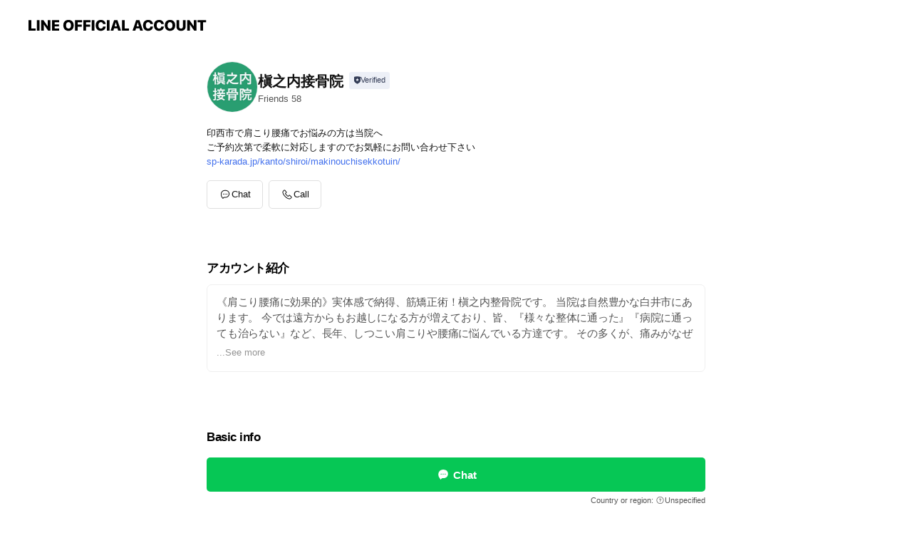

--- FILE ---
content_type: text/html; charset=utf-8
request_url: https://page.line.me/makinouchiseikotsu
body_size: 14310
content:
<!DOCTYPE html><html lang="en"><script id="oa-script-list" type="application/json">https://page.line-scdn.net/_next/static/chunks/pages/_app-c0b699a9d6347812.js,https://page.line-scdn.net/_next/static/chunks/pages/%5BsearchId%5D-b8e443852bbb5573.js</script><head><meta charSet="UTF-8"/><meta name="viewport" content="width=device-width,initial-scale=1,minimum-scale=1,maximum-scale=1,user-scalable=no,viewport-fit=cover"/><link rel="apple-touch-icon" sizes="180x180" href="https://page.line-scdn.net/favicons/apple-touch-icon.png"/><link rel="icon" type="image/png" sizes="32x32" href="https://page.line-scdn.net/favicons/favicon-32x32.png"/><link rel="icon" type="image/png" sizes="16x16" href="https://page.line-scdn.net/favicons/favicon-16x16.png&quot;"/><link rel="mask-icon" href="https://page.line-scdn.net/favicons/safari-pinned-tab.svg" color="#4ecd00"/><link rel="shortcut icon" href="https://page.line-scdn.net/favicons/favicon.ico"/><meta name="theme-color" content="#ffffff"/><meta property="og:image" content="https://page-share.line.me//%40makinouchiseikotsu/global/og_image.png?ts=1769464343272"/><meta name="twitter:card" content="summary_large_image"/><link rel="stylesheet" href="https://unpkg.com/swiper@6.8.1/swiper-bundle.min.css"/><title>槇之内接骨院 | LINE Official Account</title><meta property="og:title" content="槇之内接骨院 | LINE Official Account"/><meta name="twitter:title" content="槇之内接骨院 | LINE Official Account"/><link rel="canonical" href="https://page.line.me/hrj1827i"/><meta property="line:service_name" content="Official Account"/><meta property="line:sub_title_2" content=" 千葉県白井市平塚364"/><meta name="description" content="槇之内接骨院&#x27;s LINE official account profile page. Add them as a friend for the latest news."/><meta name="next-head-count" content="18"/><link rel="preload" href="https://page.line-scdn.net/_next/static/css/5066c0effeea9cdd.css" as="style"/><link rel="stylesheet" href="https://page.line-scdn.net/_next/static/css/5066c0effeea9cdd.css" data-n-g=""/><link rel="preload" href="https://page.line-scdn.net/_next/static/css/32cf1b1e6f7e57c2.css" as="style"/><link rel="stylesheet" href="https://page.line-scdn.net/_next/static/css/32cf1b1e6f7e57c2.css" data-n-p=""/><noscript data-n-css=""></noscript><script defer="" nomodule="" src="https://page.line-scdn.net/_next/static/chunks/polyfills-c67a75d1b6f99dc8.js"></script><script src="https://page.line-scdn.net/_next/static/chunks/webpack-53e0f634be95aa19.js" defer=""></script><script src="https://page.line-scdn.net/_next/static/chunks/framework-5d5971fdfab04833.js" defer=""></script><script src="https://page.line-scdn.net/_next/static/chunks/main-34d3f9ccc87faeb3.js" defer=""></script><script src="https://page.line-scdn.net/_next/static/chunks/e893f787-81841bf25f7a5b4d.js" defer=""></script><script src="https://page.line-scdn.net/_next/static/chunks/fd0ff8c8-d43e8626c80b2f59.js" defer=""></script><script src="https://page.line-scdn.net/_next/static/chunks/518-b33b01654ebc3704.js" defer=""></script><script src="https://page.line-scdn.net/_next/static/chunks/421-6db75eee1ddcc32a.js" defer=""></script><script src="https://page.line-scdn.net/_next/static/chunks/35-fb8646fb484f619c.js" defer=""></script><script src="https://page.line-scdn.net/_next/static/chunks/840-7f91c406241fc0b6.js" defer=""></script><script src="https://page.line-scdn.net/_next/static/chunks/137-ae3cbf072ff48020.js" defer=""></script><script src="https://page.line-scdn.net/_next/static/chunks/124-86d261272c7b9cdd.js" defer=""></script><script src="https://page.line-scdn.net/_next/static/chunks/693-01dc988928332a88.js" defer=""></script><script src="https://page.line-scdn.net/_next/static/chunks/716-15a06450f7be7982.js" defer=""></script><script src="https://page.line-scdn.net/_next/static/chunks/155-8eb63f2603fef270.js" defer=""></script><script src="https://page.line-scdn.net/_next/static/bbauL09QAT8MhModpG-Ma/_buildManifest.js" defer=""></script><script src="https://page.line-scdn.net/_next/static/bbauL09QAT8MhModpG-Ma/_ssgManifest.js" defer=""></script></head><body class=""><div id="__next"><div class="wrap main" style="--profile-button-color:#06c755" data-background="false" data-theme="true" data-js-top="true"><header id="header" class="header header_web"><div class="header_wrap"><span class="header_logo"><svg xmlns="http://www.w3.org/2000/svg" fill="none" viewBox="0 0 250 17" class="header_logo_image" role="img" aria-label="LINE OFFICIAL ACCOUNT" title="LINE OFFICIAL ACCOUNT"><path fill="#000" d="M.118 16V1.204H3.88v11.771h6.121V16zm11.607 0V1.204h3.763V16zm6.009 0V1.204h3.189l5.916 8.541h.072V1.204h3.753V16h-3.158l-5.947-8.634h-.072V16zm15.176 0V1.204h10.14v3.025h-6.377V7.15h5.998v2.83h-5.998v2.994h6.378V16zm23.235.267c-4.491 0-7.3-2.943-7.3-7.66v-.02c0-4.707 2.83-7.65 7.3-7.65 4.502 0 7.311 2.943 7.311 7.65v.02c0 4.717-2.8 7.66-7.311 7.66m0-3.118c2.153 0 3.486-1.763 3.486-4.542v-.02c0-2.8-1.363-4.533-3.486-4.533-2.102 0-3.466 1.723-3.466 4.532v.02c0 2.81 1.354 4.543 3.466 4.543M65.291 16V1.204h10.07v3.025h-6.306v3.373h5.732v2.881h-5.732V16zm11.731 0V1.204h10.07v3.025h-6.307v3.373h5.732v2.881h-5.732V16zm11.73 0V1.204h3.764V16zm12.797.267c-4.44 0-7.198-2.84-7.198-7.67v-.01c0-4.83 2.779-7.65 7.198-7.65 3.866 0 6.542 2.481 6.676 5.793v.103h-3.62l-.021-.154c-.235-1.538-1.312-2.625-3.035-2.625-2.06 0-3.363 1.692-3.363 4.522v.01c0 2.861 1.313 4.563 3.374 4.563 1.63 0 2.789-1.015 3.045-2.666l.02-.112h3.62l-.01.112c-.133 3.312-2.84 5.784-6.686 5.784m8.47-.267V1.204h3.763V16zm5.189 0 4.983-14.796h4.604L129.778 16h-3.947l-.923-3.25h-4.83l-.923 3.25zm7.249-11.577-1.6 5.62h3.271l-1.599-5.62zM131.204 16V1.204h3.763v11.771h6.121V16zm14.868 0 4.983-14.796h4.604L160.643 16h-3.948l-.923-3.25h-4.83L150.02 16zm7.249-11.577-1.599 5.62h3.271l-1.6-5.62zm14.653 11.844c-4.44 0-7.198-2.84-7.198-7.67v-.01c0-4.83 2.779-7.65 7.198-7.65 3.866 0 6.542 2.481 6.675 5.793v.103h-3.619l-.021-.154c-.236-1.538-1.312-2.625-3.035-2.625-2.061 0-3.363 1.692-3.363 4.522v.01c0 2.861 1.312 4.563 3.373 4.563 1.631 0 2.789-1.015 3.046-2.666l.02-.112h3.62l-.01.112c-.134 3.312-2.841 5.784-6.686 5.784m15.258 0c-4.44 0-7.198-2.84-7.198-7.67v-.01c0-4.83 2.778-7.65 7.198-7.65 3.866 0 6.542 2.481 6.675 5.793v.103h-3.619l-.021-.154c-.236-1.538-1.312-2.625-3.035-2.625-2.061 0-3.363 1.692-3.363 4.522v.01c0 2.861 1.312 4.563 3.373 4.563 1.631 0 2.789-1.015 3.046-2.666l.02-.112h3.62l-.011.112c-.133 3.312-2.84 5.784-6.685 5.784m15.36 0c-4.491 0-7.3-2.943-7.3-7.66v-.02c0-4.707 2.83-7.65 7.3-7.65 4.502 0 7.311 2.943 7.311 7.65v.02c0 4.717-2.799 7.66-7.311 7.66m0-3.118c2.154 0 3.487-1.763 3.487-4.542v-.02c0-2.8-1.364-4.533-3.487-4.533-2.102 0-3.466 1.723-3.466 4.532v.02c0 2.81 1.354 4.543 3.466 4.543m15.514 3.118c-3.855 0-6.367-2.184-6.367-5.517V1.204h3.763v9.187c0 1.723.923 2.758 2.615 2.758 1.681 0 2.604-1.035 2.604-2.758V1.204h3.763v9.546c0 3.322-2.491 5.517-6.378 5.517M222.73 16V1.204h3.189l5.916 8.541h.072V1.204h3.753V16h-3.158l-5.947-8.634h-.072V16zm18.611 0V4.229h-4.081V1.204h11.915v3.025h-4.081V16z"></path></svg></span></div></header><div class="container"><div data-intersection-target="profileFace" class="_root_f63qr_2 _modeLiffApp_f63qr_155"><div class="_account_f63qr_11"><div class="_accountHead_f63qr_16"><div class="_accountHeadIcon_f63qr_22"><a class="_accountHeadIconLink_f63qr_31" href="/makinouchiseikotsu/profile/img"><div class="_root_19dwp_1"><img class="_thumbnailImage_19dwp_8" src="https://profile.line-scdn.net/0m05a065e9725163f6bbf8a3401793027928d438fdf765/preview" alt="Show profile photo" width="70" height="70"/></div></a></div><div class="_accountHeadContents_f63qr_34"><h1 class="_accountHeadTitle_f63qr_37"><span class="_accountHeadTitleText_f63qr_51">槇之内接骨院</span><button type="button" class="_accountHeadBadge_f63qr_54" aria-label="Show account info"><span class="_root_4p75h_1 _typeCertified_4p75h_20"><span class="_icon_4p75h_17"><span role="img" aria-label="Verification status" class="la labs _iconImage_4p75h_17" style="width:11px;aspect-ratio:1;display:inline-grid;place-items:stretch"><svg xmlns="http://www.w3.org/2000/svg" data-laicon-version="10.2" viewBox="0 0 20 20" fill="currentColor"><g transform="translate(-2 -2)"><path d="M12 2.5c-3.7 0-6.7.7-7.8 1-.3.2-.5.5-.5.8v8.9c0 3.2 4.2 6.3 8 8.2.1 0 .2.1.3.1s.2 0 .3-.1c3.9-1.9 8-5 8-8.2V4.3c0-.3-.2-.6-.5-.7-1.1-.3-4.1-1.1-7.8-1.1zm0 4.2 1.2 2.7 2.7.3-1.9 2 .4 2.8-2.4-1.2-2.4 1.3.4-2.8-1.9-2 2.7-.3L12 6.7z"/></g></svg></span></span><span class="_label_4p75h_42">Verified</span></span></button></h1><div class="_accountHeadSubTexts_f63qr_58"><p class="_accountHeadSubText_f63qr_58">Friends<!-- --> <!-- -->58</p></div></div></div><div class="_accountInfo_f63qr_73"><p class="_accountInfoText_f63qr_85">印西市で肩こり腰痛でお悩みの方は当院へ</p><p class="_accountInfoText_f63qr_85">ご予約次第で柔軟に対応しますのでお気軽にお問い合わせ下さい</p><p><a class="_accountInfoWebsiteLink_f63qr_137" href="http://sp-karada.jp/kanto/shiroi/makinouchisekkotuin/"><span class="_accountInfoWebsiteUrl_f63qr_141">sp-karada.jp/kanto/shiroi/makinouchisekkotuin/</span></a></p></div><div class="_actionButtons_f63qr_152"><div><div class="_root_1nhde_1"><button type="button" class="_button_1nhde_9"><span class="_icon_1nhde_31"><span role="img" class="la lar" style="width:14px;aspect-ratio:1;display:inline-grid;place-items:stretch"><svg xmlns="http://www.w3.org/2000/svg" data-laicon-version="15.0" viewBox="0 0 20 20" fill="currentColor"><g transform="translate(-2 -2)"><path d="M11.8722 10.2255a.9.9 0 1 0 0 1.8.9.9 0 0 0 0-1.8Zm-3.5386 0a.9.9 0 1 0 0 1.8.9.9 0 0 0 0-1.8Zm7.0767 0a.9.9 0 1 0 0 1.8.9.9 0 0 0 0-1.8Z"/><path d="M6.5966 6.374c-1.256 1.2676-1.988 3.1338-1.988 5.5207 0 2.8387 1.6621 5.3506 2.8876 6.8107.6247-.8619 1.6496-1.7438 3.2265-1.7444h.0015l2.2892-.0098h.0028c3.4682 0 6.2909-2.8223 6.2909-6.2904 0-1.9386-.7072-3.4895-1.9291-4.5632C16.1475 5.0163 14.3376 4.37 12.0582 4.37c-2.3602 0-4.2063.7369-5.4616 2.004Zm-.9235-.915C7.2185 3.8991 9.4223 3.07 12.0582 3.07c2.5189 0 4.6585.7159 6.1779 2.051 1.5279 1.3427 2.371 3.2622 2.371 5.5398 0 4.1857-3.4041 7.5896-7.5894 7.5904h-.0015l-2.2892.0098h-.0028c-1.33 0-2.114.9634-2.5516 1.8265l-.4192.8269-.6345-.676c-1.2252-1.3055-3.8103-4.4963-3.8103-8.3437 0-2.6555.8198-4.8767 2.3645-6.4358Z"/></g></svg></span></span><span class="_label_1nhde_14">Chat</span></button></div><div class="_root_1nhde_1"><button type="button" class="_button_1nhde_9"><span class="_icon_1nhde_31"><span role="img" class="la lar" style="width:14px;aspect-ratio:1;display:inline-grid;place-items:stretch"><svg xmlns="http://www.w3.org/2000/svg" data-laicon-version="15.0" viewBox="0 0 20 20" fill="currentColor"><g transform="translate(-2 -2)"><path d="m7.2948 4.362 2.555 2.888a.137.137 0 0 1-.005.188l-1.771 1.771a.723.723 0 0 0-.183.316.8889.8889 0 0 0-.031.215 1.42 1.42 0 0 0 .038.351c.052.23.16.51.333.836.348.654.995 1.551 2.143 2.699 1.148 1.148 2.045 1.795 2.7 2.144.325.173.605.28.835.332.113.025.233.042.351.038a.8881.8881 0 0 0 .215-.031.7244.7244 0 0 0 .316-.183l1.771-1.772a.1367.1367 0 0 1 .188-.005l2.889 2.556a.9241.9241 0 0 1 .04 1.346l-1.5 1.5c-.11.11-.4.28-.93.358-.516.076-1.21.058-2.06-.153-1.7-.422-4.002-1.608-6.67-4.276-2.667-2.667-3.853-4.97-4.275-6.668-.21-.851-.23-1.545-.153-2.06.079-.53.248-.821.358-.93l1.5-1.501a.9239.9239 0 0 1 1.346.04v.001Zm.973-.862a2.224 2.224 0 0 0-3.238-.099l-1.5 1.5c-.376.377-.623.97-.725 1.66-.104.707-.068 1.573.178 2.564.492 1.982 1.827 4.484 4.618 7.274 2.79 2.791 5.292 4.126 7.275 4.618.99.246 1.856.282 2.563.178.69-.102 1.283-.349 1.66-.725l1.5-1.5a2.2247 2.2247 0 0 0 .4408-2.5167 2.2252 2.2252 0 0 0-.5398-.7213l-2.889-2.557a1.4369 1.4369 0 0 0-1.968.06l-1.565 1.565a2.7941 2.7941 0 0 1-.393-.177c-.509-.27-1.305-.828-2.392-1.915-1.087-1.088-1.644-1.883-1.915-2.392a2.6894 2.6894 0 0 1-.177-.393l1.564-1.565c.537-.537.563-1.4.06-1.968L8.2678 3.5Z"/></g></svg></span></span><span class="_label_1nhde_14">Call</span></button></div></div></div></div></div><div class="content"><div class="ldsg-tab plugin_tab" data-flexible="flexible" style="--tab-indicator-position:0px;--tab-indicator-width:0px" id="tablist"><div class="tab-content"><div class="tab-content-inner"><div class="tab-list" role="tablist"><a aria-selected="true" role="tab" class="tab-list-item" tabindex="0"><span class="text">アカウント紹介</span></a><a aria-selected="false" role="tab" class="tab-list-item"><span class="text">Basic info</span></a><a aria-selected="false" role="tab" class="tab-list-item"><span class="text">You might like</span></a></div><div class="tab-indicator"></div></div></div></div><section class="section section_text" id="plugin-signboard-77909227362301" data-js-plugin="signboard"><h2 class="title_section" data-testid="plugin-header"><span class="title">アカウント紹介</span></h2><div class="text_plugin"><div class="text_plugin_desc"><div class="text_area"><p class="text">《肩こり腰痛に効果的》実体感で納得、筋矯正術！槇之内整骨院です。  当院は自然豊かな白井市にあります。 今では遠方からもお越しになる方が増えており、皆、『様々な整体に通った』『病院に通っても治らない』など、長年、しつこい肩こりや腰痛に悩んでいる方達です。 その多くが、痛みがなぜ発生するのか、という仕組みや原因を聞いたことがないとおっしゃいます。 痛みから開放されるには、ご自身のお体の状況や仕組みをよく理解していなければ、治るものも治りません。  実は『痛み』というのは【筋肉がかたまってしまう】ことが原因です。 筋肉を少しずつほぐしていけば自然と痛みは消えていきます。  当院では、筋肉や痛み発生の仕組みなどを丁寧にご説明しながら、皆様のお体の状況のお話、必要な施術を施していきますので、少しでも痛みを感じたり、長年　『我慢すれば大丈夫』なんて肩こりや腰痛をそのままにしてきてしまった。という方は是非、お気軽にご相談ください。 </p></div></div></div></section><section class="section section_coupon" id="plugin-coupon-82370119286839" data-js-plugin="coupon"></section><section class="section section_info" id="plugin-information-185161" data-js-plugin="information"><h2 class="title_section" data-testid="plugin-header"><span class="title">Basic info</span></h2><div class="basic_info_item info_time is-solo"><i class="icon"><svg width="19" height="19" viewBox="0 0 19 19" fill="none" xmlns="http://www.w3.org/2000/svg"><path fill-rule="evenodd" clip-rule="evenodd" d="M9.5 2.177a7.323 7.323 0 100 14.646 7.323 7.323 0 000-14.646zm0 1.03a6.294 6.294 0 110 12.587 6.294 6.294 0 010-12.588zm.514 5.996v-3.73H8.985v4.324l2.79 1.612.515-.892-2.276-1.314z" fill="#000"></path></svg></i><p class="memo">ご予約次第で柔軟に対応しますのでお気軽にお問い合わせ下さい</p></div><div class="basic_info_item info_tel is_selectable"><i class="icon"><svg width="19" height="19" viewBox="0 0 19 19" fill="none" xmlns="http://www.w3.org/2000/svg"><path fill-rule="evenodd" clip-rule="evenodd" d="M2.816 3.858L4.004 2.67a1.76 1.76 0 012.564.079l2.024 2.286a1.14 1.14 0 01-.048 1.559L7.306 7.832l.014.04c.02.052.045.11.075.173l.051.1c.266.499.762 1.137 1.517 1.892.754.755 1.393 1.25 1.893 1.516.103.055.194.097.271.126l.04.014 1.239-1.238a1.138 1.138 0 011.465-.121l.093.074 2.287 2.024a1.76 1.76 0 01.078 2.563l-1.188 1.188c-1.477 1.478-5.367.513-9.102-3.222-3.735-3.735-4.7-7.625-3.223-9.103zm5.005 1.86L5.797 3.43a.731.731 0 00-1.065-.033L3.544 4.586c-.31.31-.445 1.226-.162 2.367.393 1.582 1.49 3.386 3.385 5.28 1.894 1.894 3.697 2.992 5.28 3.384 1.14.284 2.057.148 2.367-.162l1.187-1.187a.731.731 0 00-.032-1.065l-2.287-2.024a.109.109 0 00-.148.004l-1.403 1.402c-.517.518-1.887-.21-3.496-1.82l-.158-.16c-1.499-1.54-2.164-2.837-1.663-3.337l1.402-1.402a.108.108 0 00.005-.149z" fill="#000"></path></svg></i><a class="link" href="#"><span>050-5851-5863</span></a></div><div class="basic_info_item info_url is_selectable"><i class="icon"><svg width="19" height="19" viewBox="0 0 19 19" fill="none" xmlns="http://www.w3.org/2000/svg"><path fill-rule="evenodd" clip-rule="evenodd" d="M9.5 2.18a7.32 7.32 0 100 14.64 7.32 7.32 0 000-14.64zM3.452 7.766A6.294 6.294 0 003.21 9.5c0 .602.084 1.184.242 1.736H6.32A17.222 17.222 0 016.234 9.5c0-.597.03-1.178.086-1.735H3.452zm.396-1.029H6.46c.224-1.303.607-2.422 1.11-3.225a6.309 6.309 0 00-3.722 3.225zm3.51 1.03a15.745 15.745 0 000 3.47h4.284a15.749 15.749 0 000-3.47H7.358zm4.131-1.03H7.511C7.903 4.64 8.707 3.21 9.5 3.21c.793 0 1.597 1.43 1.99 3.526zm1.19 1.03a17.21 17.21 0 010 3.47h2.869A6.292 6.292 0 0015.79 9.5c0-.602-.084-1.184-.242-1.735H12.68zm2.473-1.03H12.54c-.224-1.303-.607-2.422-1.11-3.225a6.308 6.308 0 013.722 3.225zM7.57 15.489a6.309 6.309 0 01-3.722-3.224H6.46c.224 1.303.607 2.421 1.11 3.224zm1.929.301c-.793 0-1.596-1.43-1.99-3.525h3.98c-.394 2.095-1.197 3.525-1.99 3.525zm1.93-.301c.503-.803.886-1.921 1.11-3.224h2.612a6.309 6.309 0 01-3.723 3.224z" fill="#000"></path></svg></i><a class="account_info_website_link" href="http://sp-karada.jp/kanto/shiroi/makinouchisekkotuin/"><span class="account_info_website_url">sp-karada.jp/kanto/shiroi/makinouchisekkotuin/</span></a></div><div class="basic_info_item place_map" data-js-access="true"><div class="map_area"><a target="_blank" rel="noopener" href="https://www.google.com/maps/search/?api=1&amp;query=35.82388183826479%2C140.09053776196288"><img src="https://maps.googleapis.com/maps/api/staticmap?key=AIzaSyCmbTfxB3uMZpzVX9NYKqByC1RRi2jIjf0&amp;channel=Line_Account&amp;scale=2&amp;size=400x200&amp;center=35.82398183826479%2C140.09053776196288&amp;markers=scale%3A2%7Cicon%3Ahttps%3A%2F%2Fpage.line-scdn.net%2F_%2Fimages%2FmapPin.v1.png%7C35.82388183826479%2C140.09053776196288&amp;language=en&amp;region=&amp;signature=CUkMeD34PdFFUs5WAsDkV8He3v8%3D" alt=""/></a></div><div class="map_text"><i class="icon"><svg width="19" height="19" viewBox="0 0 19 19" fill="none" xmlns="http://www.w3.org/2000/svg"><path fill-rule="evenodd" clip-rule="evenodd" d="M9.731 1.864l-.23-.004a6.308 6.308 0 00-4.853 2.266c-2.155 2.565-1.9 6.433.515 8.857a210.37 210.37 0 013.774 3.911.772.772 0 001.13 0l.942-.996a182.663 182.663 0 012.829-2.916c2.413-2.422 2.67-6.29.515-8.855a6.308 6.308 0 00-4.622-2.263zm-.23 1.026a5.28 5.28 0 014.064 1.9c1.805 2.147 1.588 5.413-.456 7.466l-.452.456a209.82 209.82 0 00-2.87 2.98l-.285.3-1.247-1.31a176.87 176.87 0 00-2.363-2.425c-2.045-2.053-2.261-5.32-.456-7.468a5.28 5.28 0 014.064-1.9zm0 3.289a2.004 2.004 0 100 4.008 2.004 2.004 0 000-4.008zm0 1.029a.975.975 0 110 1.95.975.975 0 010-1.95z" fill="#000"></path></svg></i><div class="map_title_area"><strong class="map_title"> 千葉県白井市平塚364</strong><button type="button" class="button_copy" aria-label="Copy"><i class="icon_copy"><svg width="16" height="16" xmlns="http://www.w3.org/2000/svg" data-laicon-version="15" viewBox="0 0 24 24"><path d="M3.2 3.05a.65.65 0 01.65-.65h12.99a.65.65 0 01.65.65V6.5h-1.3V3.7H4.5v13.28H7v1.3H3.85a.65.65 0 01-.65-.65V3.05z"></path><path d="M6.52 6.36a.65.65 0 01.65-.65h12.98a.65.65 0 01.65.65V17.5l-4.1 4.1H7.17a.65.65 0 01-.65-.65V6.36zm1.3.65V20.3h8.34l3.34-3.34V7.01H7.82z"></path><path d="M14.13 10.19H9.6v-1.3h4.53v1.3zm0 2.2H9.6v-1.3h4.53v1.3zm1.27 3.81h5.4v1.3h-4.1v4.1h-1.3v-5.4z"></path></svg></i></button></div></div></div></section><section class="section section_recommend" id="plugin-recommendation-RecommendationPlugin" data-js-plugin="recommendation"><a target="_self" rel="noopener" href="https://liff.line.me/1654867680-wGKa63aV/?utm_source=oaprofile&amp;utm_medium=recommend" class="link"><h2 class="title_section" data-testid="plugin-header"><span class="title">You might like</span><span class="text_more">See more</span></h2></a><section class="RecommendationPlugin_subSection__nWfpQ"><h3 class="RecommendationPlugin_subTitle__EGDML">Accounts others are viewing</h3><div class="swiper-container"><div class="swiper-wrapper"><div class="swiper-slide"><div class="recommend_list"><div class="recommend_item" id="recommend-item-1"><a target="_self" rel="noopener" href="https://page.line.me/919rarti?openerPlatform=liff&amp;openerKey=profileRecommend" class="link"><div class="thumb"><img src="https://profile.line-scdn.net/0hN0xOBi76ER9FNg_7RZtuSHlzH3IyGBdXPVVfcGJlGCo7U19PKgAOfWIzHydtBlFNeVlXLGk1SSpp/preview" class="image" alt=""/></div><div class="info"><strong class="info_name"><i class="icon_certified"></i>NatureBank（ネイチャーバンク）</strong><div class="info_detail"><span class="friend">2,466,683 friends</span></div></div></a></div><div class="recommend_item" id="recommend-item-2"><a target="_self" rel="noopener" href="https://page.line.me/ztq7919p?openerPlatform=liff&amp;openerKey=profileRecommend" class="link"><div class="thumb"><img src="https://profile.line-scdn.net/0h3qkgmzrUbF5WHn94s98TCWpbYjMhMGoWLnFwOXIbYjopfHsMbXAjaidLMTl5KyxfbnAiaHBLM2p7/preview" class="image" alt=""/></div><div class="info"><strong class="info_name"><i class="icon_premium"></i>Yahoo!オークション</strong><div class="info_detail"><span class="friend">4,998,069 friends</span></div></div></a></div><div class="recommend_item" id="recommend-item-3"><a target="_self" rel="noopener" href="https://page.line.me/nid1195r?openerPlatform=liff&amp;openerKey=profileRecommend" class="link"><div class="thumb"><img src="https://profile.line-scdn.net/0hXBp69WT8B21NTxJMBgB4OnEKCQA6YQElNSEYWWgYXFRjexQ7JSxLXmsfXwkyfRJrInxNCGsbDltg/preview" class="image" alt=""/></div><div class="info"><strong class="info_name"><i class="icon_premium"></i>Yahoo!ショッピング</strong><div class="info_detail"><span class="friend">18,567,586 friends</span></div></div></a></div></div></div><div class="swiper-slide"><div class="recommend_list"><div class="recommend_item" id="recommend-item-4"><a target="_self" rel="noopener" href="https://page.line.me/338qgmrd?openerPlatform=liff&amp;openerKey=profileRecommend" class="link"><div class="thumb"><img src="https://profile.line-scdn.net/0h4ZzQlq2Ea3VHKEcu1qoUInttZRgwBm09Px4kQGQgYUU4Gy53expxQGYtZkRtGC1wfhp0F2YqNUU-/preview" class="image" alt=""/></div><div class="info"><strong class="info_name"><i class="icon_premium"></i>がっちりマンデー!!</strong><div class="info_detail"><span class="friend">548,213 friends</span></div></div></a></div><div class="recommend_item" id="recommend-item-5"><a target="_self" rel="noopener" href="https://page.line.me/350nfkhe?openerPlatform=liff&amp;openerKey=profileRecommend" class="link"><div class="thumb"><img src="https://profile.line-scdn.net/0hCZv0qld0HHVLSQN0TB9jIncMEhg8Zxo9MytVFWZIFxFmLVxzdihXEjxNR0MycVIrfy1SQWtJQRUx/preview" class="image" alt=""/></div><div class="info"><strong class="info_name"><i class="icon_premium"></i>ジャパネット</strong><div class="info_detail"><span class="friend">13,896,443 friends</span></div></div></a></div><div class="recommend_item" id="recommend-item-6"><a target="_self" rel="noopener" href="https://page.line.me/176vkdzu?openerPlatform=liff&amp;openerKey=profileRecommend" class="link"><div class="thumb"><img src="https://profile.line-scdn.net/0hp77H2DjkLxgKMTnbk1tQTzZ0IXV9HylQcl8weSk2dyknUWhHMVU1eC83Iyt0Uz9GYgUwKihlIiwn/preview" class="image" alt=""/></div><div class="info"><strong class="info_name"><i class="icon_certified"></i>花王トクトクNEWS</strong><div class="info_detail"><span class="friend">11,283,074 friends</span></div></div></a></div></div></div><div class="swiper-slide"><div class="recommend_list"><div class="recommend_item" id="recommend-item-7"><a target="_self" rel="noopener" href="https://page.line.me/787krywz?openerPlatform=liff&amp;openerKey=profileRecommend" class="link"><div class="thumb"><img src="https://profile.line-scdn.net/0hyliaMWm0JkNUGA5v_uVZFGhdKC4jNiALLCo9LCUdLXZ6f2IQYCpqLSNNfXt5ejYQPStocngRLSct/preview" class="image" alt=""/></div><div class="info"><strong class="info_name"><i class="icon_premium"></i>森永製菓</strong><div class="info_detail"><span class="friend">9,105,889 friends</span></div><div class="common_label"><strong class="label"><i class="icon"><svg width="12" height="12" viewBox="0 0 12 12" fill="none" xmlns="http://www.w3.org/2000/svg"><path fill-rule="evenodd" clip-rule="evenodd" d="M1.675 2.925v6.033h.926l.923-.923.923.923h5.878V2.925H4.447l-.923.923-.923-.923h-.926zm-.85-.154c0-.384.312-.696.696-.696h1.432l.571.571.572-.571h6.383c.385 0 .696.312.696.696v6.341a.696.696 0 01-.696.696H4.096l-.572-.571-.571.571H1.52a.696.696 0 01-.696-.696V2.771z" fill="#777"></path><path fill-rule="evenodd" clip-rule="evenodd" d="M3.025 4.909v-.65h1v.65h-1zm0 1.357v-.65h1v.65h-1zm0 1.358v-.65h1v.65h-1z" fill="#777"></path></svg></i><span class="text">Coupons</span></strong><strong class="label"><i class="icon"><svg width="13" height="12" viewBox="0 0 13 12" fill="none" xmlns="http://www.w3.org/2000/svg"><path fill-rule="evenodd" clip-rule="evenodd" d="M11.1 2.14H2.7a.576.576 0 00-.575.576v6.568c0 .317.258.575.575.575h8.4a.576.576 0 00.575-.575V2.716a.576.576 0 00-.575-.575zm-.076 2.407V9.21h-8.25V4.547h8.25zm0-.65V2.791h-8.25v1.106h8.25z" fill="#777"></path><path d="M11.024 9.209v.1h.1v-.1h-.1zm0-4.662h.1v-.1h-.1v.1zM2.774 9.21h-.1v.1h.1v-.1zm0-4.662v-.1h-.1v.1h.1zm8.25-.65v.1h.1v-.1h-.1zm0-1.106h.1v-.1h-.1v.1zm-8.25 0v-.1h-.1v.1h.1zm0 1.106h-.1v.1h.1v-.1zM2.7 2.241h8.4v-.2H2.7v.2zm-.475.475c0-.262.213-.475.475-.475v-.2a.676.676 0 00-.675.675h.2zm0 6.568V2.716h-.2v6.568h.2zm.475.475a.476.476 0 01-.475-.475h-.2c0 .372.303.675.675.675v-.2zm8.4 0H2.7v.2h8.4v-.2zm.475-.475a.476.476 0 01-.475.475v.2a.676.676 0 00.675-.675h-.2zm0-6.568v6.568h.2V2.716h-.2zM11.1 2.24c.262 0 .475.213.475.475h.2a.676.676 0 00-.675-.675v.2zm.024 6.968V4.547h-.2V9.21h.2zm-8.35.1h8.25v-.2h-8.25v.2zm-.1-4.762V9.21h.2V4.547h-.2zm8.35-.1h-8.25v.2h8.25v-.2zm.1-.55V2.791h-.2v1.106h.2zm-.1-1.206h-8.25v.2h8.25v-.2zm-8.35.1v1.106h.2V2.791h-.2zm.1 1.206h8.25v-.2h-8.25v.2zm6.467 2.227l-.296.853-.904.019.72.545-.261.865.741-.516.742.516-.262-.865.72-.545-.903-.019-.297-.853z" fill="#777"></path></svg></i><span class="text">Reward card</span></strong></div></div></a></div><div class="recommend_item" id="recommend-item-8"><a target="_self" rel="noopener" href="https://page.line.me/395licxq?openerPlatform=liff&amp;openerKey=profileRecommend" class="link"><div class="thumb"><img src="https://profile.line-scdn.net/0hJjgfu33JFUVaHwvjGVJqEmZaGygtMRMNInAKdy0WTXMkewYabi1bIX9ISXIkJwYVYX5YIygdGXZ0/preview" class="image" alt=""/></div><div class="info"><strong class="info_name"><i class="icon_premium"></i>TVアニメ【推しの子】</strong><div class="info_detail"><span class="friend">74,210 friends</span></div></div></a></div><div class="recommend_item" id="recommend-item-9"><a target="_self" rel="noopener" href="https://page.line.me/744hfjvl?openerPlatform=liff&amp;openerKey=profileRecommend" class="link"><div class="thumb"><img src="https://profile.line-scdn.net/0h13EJWI3mbhx4M3qSmUsRS0R2YHEPHWhUAF0hLVgxNylWBS5KTAdxfl07NCtRAC0YRFRzKV4wY3sH/preview" class="image" alt=""/></div><div class="info"><strong class="info_name"><i class="icon_certified"></i>ぶるぶるどーぶつ</strong><div class="info_detail"><span class="friend">6,297,559 friends</span></div></div></a></div></div></div><div class="swiper-slide"><div class="recommend_list"><div class="recommend_item" id="recommend-item-10"><a target="_self" rel="noopener" href="https://page.line.me/164byksh?openerPlatform=liff&amp;openerKey=profileRecommend" class="link"><div class="thumb"><img src="https://profile.line-scdn.net/0hx2kvZAInJx1WDzk10gRYSmpKKXAhISFVLm1gL3sHKSooamROaWw6eiZbLHh5PDVMOmBreHEGKXgu/preview" class="image" alt=""/></div><div class="info"><strong class="info_name"><i class="icon_premium"></i>LINE MUSIC</strong><div class="info_detail"><span class="friend">40,034,453 friends</span></div><div class="common_label"><strong class="label"><i class="icon"><svg width="12" height="12" viewBox="0 0 12 12" fill="none" xmlns="http://www.w3.org/2000/svg"><path fill-rule="evenodd" clip-rule="evenodd" d="M1.675 2.925v6.033h.926l.923-.923.923.923h5.878V2.925H4.447l-.923.923-.923-.923h-.926zm-.85-.154c0-.384.312-.696.696-.696h1.432l.571.571.572-.571h6.383c.385 0 .696.312.696.696v6.341a.696.696 0 01-.696.696H4.096l-.572-.571-.571.571H1.52a.696.696 0 01-.696-.696V2.771z" fill="#777"></path><path fill-rule="evenodd" clip-rule="evenodd" d="M3.025 4.909v-.65h1v.65h-1zm0 1.357v-.65h1v.65h-1zm0 1.358v-.65h1v.65h-1z" fill="#777"></path></svg></i><span class="text">Coupons</span></strong><strong class="label"><i class="icon"><svg width="13" height="12" viewBox="0 0 13 12" fill="none" xmlns="http://www.w3.org/2000/svg"><path fill-rule="evenodd" clip-rule="evenodd" d="M11.1 2.14H2.7a.576.576 0 00-.575.576v6.568c0 .317.258.575.575.575h8.4a.576.576 0 00.575-.575V2.716a.576.576 0 00-.575-.575zm-.076 2.407V9.21h-8.25V4.547h8.25zm0-.65V2.791h-8.25v1.106h8.25z" fill="#777"></path><path d="M11.024 9.209v.1h.1v-.1h-.1zm0-4.662h.1v-.1h-.1v.1zM2.774 9.21h-.1v.1h.1v-.1zm0-4.662v-.1h-.1v.1h.1zm8.25-.65v.1h.1v-.1h-.1zm0-1.106h.1v-.1h-.1v.1zm-8.25 0v-.1h-.1v.1h.1zm0 1.106h-.1v.1h.1v-.1zM2.7 2.241h8.4v-.2H2.7v.2zm-.475.475c0-.262.213-.475.475-.475v-.2a.676.676 0 00-.675.675h.2zm0 6.568V2.716h-.2v6.568h.2zm.475.475a.476.476 0 01-.475-.475h-.2c0 .372.303.675.675.675v-.2zm8.4 0H2.7v.2h8.4v-.2zm.475-.475a.476.476 0 01-.475.475v.2a.676.676 0 00.675-.675h-.2zm0-6.568v6.568h.2V2.716h-.2zM11.1 2.24c.262 0 .475.213.475.475h.2a.676.676 0 00-.675-.675v.2zm.024 6.968V4.547h-.2V9.21h.2zm-8.35.1h8.25v-.2h-8.25v.2zm-.1-4.762V9.21h.2V4.547h-.2zm8.35-.1h-8.25v.2h8.25v-.2zm.1-.55V2.791h-.2v1.106h.2zm-.1-1.206h-8.25v.2h8.25v-.2zm-8.35.1v1.106h.2V2.791h-.2zm.1 1.206h8.25v-.2h-8.25v.2zm6.467 2.227l-.296.853-.904.019.72.545-.261.865.741-.516.742.516-.262-.865.72-.545-.903-.019-.297-.853z" fill="#777"></path></svg></i><span class="text">Reward card</span></strong></div></div></a></div><div class="recommend_item" id="recommend-item-11"><a target="_self" rel="noopener" href="https://page.line.me/845bnpkg?openerPlatform=liff&amp;openerKey=profileRecommend" class="link"><div class="thumb"><img src="https://profile.line-scdn.net/0h73dbo9xWaBxZG0P_GpAXS2VeZnEuNW5UISkic3QcPih1LScdZC4gcy8TPih3LikdYnwic3ofNXlx/preview" class="image" alt=""/></div><div class="info"><strong class="info_name"><i class="icon_certified"></i>東邦ガス</strong><div class="info_detail"><span class="friend">2,106,334 friends</span></div></div></a></div><div class="recommend_item" id="recommend-item-12"><a target="_self" rel="noopener" href="https://page.line.me/588crmpy?openerPlatform=liff&amp;openerKey=profileRecommend" class="link"><div class="thumb"><img src="https://profile.line-scdn.net/0hByAukz88HVZ8DDdm6iliAUBJEzsLIhseBD5ROVoMQ2BUO1gJQGoGZF0JFzNXNV8AQWlRM1FcQDME/preview" class="image" alt=""/></div><div class="info"><strong class="info_name"><i class="icon_premium"></i>食べログ</strong><div class="info_detail"><span class="friend">4,565,200 friends</span></div></div></a></div></div></div><div class="swiper-slide"><div class="recommend_list"><div class="recommend_item" id="recommend-item-13"><a target="_self" rel="noopener" href="https://page.line.me/366uyupj?openerPlatform=liff&amp;openerKey=profileRecommend" class="link"><div class="thumb"><img src="https://profile.line-scdn.net/0h0M4lb4nSb2IJFXGm5q4QNTVQYQ9-O2kqcSN0ACxBNgJ2cSthM3RyUCURZlAidyFmM3dyV3wcMldw/preview" class="image" alt=""/></div><div class="info"><strong class="info_name"><i class="icon_premium"></i>ピクトリンク</strong><div class="info_detail"><span class="friend">9,635,509 friends</span></div></div></a></div><div class="recommend_item" id="recommend-item-14"><a target="_self" rel="noopener" href="https://page.line.me/694bedmr?openerPlatform=liff&amp;openerKey=profileRecommend" class="link"><div class="thumb"><img src="https://profile.line-scdn.net/0hSPQLWGbtDH9sNR70fFhzKFBwAhIbGwo3FFcRTBw0BhtDVUMqAgNDHxxmBh0UB0IoV1UQTRpnUUZE/preview" class="image" alt=""/></div><div class="info"><strong class="info_name"><i class="icon_certified"></i>メルカリ</strong><div class="info_detail"><span class="friend">12,238,320 friends</span></div></div></a></div><div class="recommend_item" id="recommend-item-15"><a target="_self" rel="noopener" href="https://page.line.me/345rxuqe?openerPlatform=liff&amp;openerKey=profileRecommend" class="link"><div class="thumb"><img src="https://profile.line-scdn.net/0horl4Rp-pMF1RTS9hdKtPCm0IPjAmYzYVKS52PXdEPDl-fCNfOS58b3JEbj99dX8JbX93OiREZm18/preview" class="image" alt=""/></div><div class="info"><strong class="info_name"><i class="icon_premium"></i>LINEスタンプ</strong><div class="info_detail"><span class="friend">82,475,813 friends</span></div></div></a></div></div></div><div class="swiper-slide"><div class="recommend_list"><div class="recommend_item" id="recommend-item-16"><a target="_self" rel="noopener" href="https://page.line.me/755gwbfb?openerPlatform=liff&amp;openerKey=profileRecommend" class="link"><div class="thumb"><img src="https://profile.line-scdn.net/0h9gKeDIhOZkh2HHPbYKgZH0pZaCUBMmAADigqLQYbaHoMfCcbQn4oKlpMa34ILyNLQn96LlMdOHkJ/preview" class="image" alt=""/></div><div class="info"><strong class="info_name"><i class="icon_premium"></i>LINEクーポン</strong><div class="info_detail"><span class="friend">48,931,408 friends</span></div></div></a></div><div class="recommend_item" id="recommend-item-17"><a target="_self" rel="noopener" href="https://page.line.me/889dfofu?openerPlatform=liff&amp;openerKey=profileRecommend" class="link"><div class="thumb"><img src="https://profile.line-scdn.net/0hlEGaAEj9M2p6GCewAgZMPUZdPQcNNjUiAnl_BAxIagoEeyQ5RHl4CQ0QZF9QKXZrRi17BVYZaVkA/preview" class="image" alt=""/></div><div class="info"><strong class="info_name"><i class="icon_premium"></i>ゾゾタウン</strong><div class="info_detail"><span class="friend">20,709,534 friends</span></div></div></a></div><div class="recommend_item" id="recommend-item-18"><a target="_self" rel="noopener" href="https://page.line.me/436xmifb?openerPlatform=liff&amp;openerKey=profileRecommend" class="link"><div class="thumb"><img src="https://profile.line-scdn.net/0hkfM0xi1YNElwSSUpMxBLHkwMOiQHZzIBCCgsf1EdY3lce3RIGyp7LQVJbCpYeCZMTS0rKgZBaHsN/preview" class="image" alt=""/></div><div class="info"><strong class="info_name"><i class="icon_premium"></i>ふくしま応援隊</strong><div class="info_detail"><span class="friend">2,080,540 friends</span></div><div class="common_label"><strong class="label"><i class="icon"><svg width="12" height="12" viewBox="0 0 12 12" fill="none" xmlns="http://www.w3.org/2000/svg"><path fill-rule="evenodd" clip-rule="evenodd" d="M1.675 2.925v6.033h.926l.923-.923.923.923h5.878V2.925H4.447l-.923.923-.923-.923h-.926zm-.85-.154c0-.384.312-.696.696-.696h1.432l.571.571.572-.571h6.383c.385 0 .696.312.696.696v6.341a.696.696 0 01-.696.696H4.096l-.572-.571-.571.571H1.52a.696.696 0 01-.696-.696V2.771z" fill="#777"></path><path fill-rule="evenodd" clip-rule="evenodd" d="M3.025 4.909v-.65h1v.65h-1zm0 1.357v-.65h1v.65h-1zm0 1.358v-.65h1v.65h-1z" fill="#777"></path></svg></i><span class="text">Coupons</span></strong><strong class="label"><i class="icon"><svg width="13" height="12" viewBox="0 0 13 12" fill="none" xmlns="http://www.w3.org/2000/svg"><path fill-rule="evenodd" clip-rule="evenodd" d="M11.1 2.14H2.7a.576.576 0 00-.575.576v6.568c0 .317.258.575.575.575h8.4a.576.576 0 00.575-.575V2.716a.576.576 0 00-.575-.575zm-.076 2.407V9.21h-8.25V4.547h8.25zm0-.65V2.791h-8.25v1.106h8.25z" fill="#777"></path><path d="M11.024 9.209v.1h.1v-.1h-.1zm0-4.662h.1v-.1h-.1v.1zM2.774 9.21h-.1v.1h.1v-.1zm0-4.662v-.1h-.1v.1h.1zm8.25-.65v.1h.1v-.1h-.1zm0-1.106h.1v-.1h-.1v.1zm-8.25 0v-.1h-.1v.1h.1zm0 1.106h-.1v.1h.1v-.1zM2.7 2.241h8.4v-.2H2.7v.2zm-.475.475c0-.262.213-.475.475-.475v-.2a.676.676 0 00-.675.675h.2zm0 6.568V2.716h-.2v6.568h.2zm.475.475a.476.476 0 01-.475-.475h-.2c0 .372.303.675.675.675v-.2zm8.4 0H2.7v.2h8.4v-.2zm.475-.475a.476.476 0 01-.475.475v.2a.676.676 0 00.675-.675h-.2zm0-6.568v6.568h.2V2.716h-.2zM11.1 2.24c.262 0 .475.213.475.475h.2a.676.676 0 00-.675-.675v.2zm.024 6.968V4.547h-.2V9.21h.2zm-8.35.1h8.25v-.2h-8.25v.2zm-.1-4.762V9.21h.2V4.547h-.2zm8.35-.1h-8.25v.2h8.25v-.2zm.1-.55V2.791h-.2v1.106h.2zm-.1-1.206h-8.25v.2h8.25v-.2zm-8.35.1v1.106h.2V2.791h-.2zm.1 1.206h8.25v-.2h-8.25v.2zm6.467 2.227l-.296.853-.904.019.72.545-.261.865.741-.516.742.516-.262-.865.72-.545-.903-.019-.297-.853z" fill="#777"></path></svg></i><span class="text">Reward card</span></strong></div></div></a></div></div></div><div class="swiper-slide"><div class="recommend_list"><div class="recommend_item" id="recommend-item-19"><a target="_self" rel="noopener" href="https://page.line.me/956kjets?openerPlatform=liff&amp;openerKey=profileRecommend" class="link"><div class="thumb"><img src="https://profile.line-scdn.net/0hcxnamz2_PFdTGCmOLd9DAG9dMjokNjofK3pzNiFKY2N4fXsAOHkmNCJMMWR9KSkGP34kOXQRMjN_/preview" class="image" alt=""/></div><div class="info"><strong class="info_name"><i class="icon_certified"></i>カウシェ</strong><div class="info_detail"><span class="friend">797,463 friends</span></div></div></a></div><div class="recommend_item" id="recommend-item-20"><a target="_self" rel="noopener" href="https://page.line.me/dpb7717b?openerPlatform=liff&amp;openerKey=profileRecommend" class="link"><div class="thumb"><img src="https://profile.line-scdn.net/0htrtxxfVZK11JAQFg6oVUCnVEJTA-Ly0VMTNlaD8Ac2pnNGxYIDM2PW8Ecj43ZGpccW9mPDkAd2s0/preview" class="image" alt=""/></div><div class="info"><strong class="info_name"><i class="icon_certified"></i>ゴンチャ</strong><div class="info_detail"><span class="friend">3,889,180 friends</span></div></div></a></div><div class="recommend_item" id="recommend-item-21"><a target="_self" rel="noopener" href="https://page.line.me/646bytem?openerPlatform=liff&amp;openerKey=profileRecommend" class="link"><div class="thumb"><img src="https://profile.line-scdn.net/0hmUDD1JroMnp5PSZbDm5NLUV4PBcOEzQyAVsqFQw8aEsADyF4EVl8TAltZRlcXnwtQF0pGV87b0Jc/preview" class="image" alt=""/></div><div class="info"><strong class="info_name"><i class="icon_certified"></i>焼肉きんぐ</strong><div class="info_detail"><span class="friend">2,144,375 friends</span></div></div></a></div></div></div><div class="button_more" slot="wrapper-end"><a target="_self" rel="noopener" href="https://liff.line.me/1654867680-wGKa63aV/?utm_source=oaprofile&amp;utm_medium=recommend" class="link"><i class="icon_more"></i>See more</a></div></div></div></section></section><div class="go_top"><a class="btn_top"><span class="icon"><svg xmlns="http://www.w3.org/2000/svg" width="10" height="11" viewBox="0 0 10 11"><g fill="#111"><path d="M1.464 6.55L.05 5.136 5 .186 6.414 1.6z"></path><path d="M9.95 5.136L5 .186 3.586 1.6l4.95 4.95z"></path><path d="M6 1.507H4v9.259h2z"></path></g></svg></span><span class="text">Top</span></a></div></div></div><div id="footer" class="footer"><div class="account_info"><span class="text">@makinouchiseikotsu</span></div><div class="provider_info"><span class="text">© LY Corporation</span><div class="link_group"><a data-testid="link-with-next" class="link" href="/makinouchiseikotsu/report">Report</a><a target="_self" rel="noopener" href="https://liff.line.me/1654867680-wGKa63aV/?utm_source=LINE&amp;utm_medium=referral&amp;utm_campaign=oa_profile_footer" class="link">Other official accounts</a></div></div></div><div class="floating_bar is_active"><div class="floating_button is_active"><a target="_blank" rel="noopener" data-js-chat-button="true" class="button_profile"><button type="button" class="button button_chat"><div class="button_content"><i class="icon"><svg xmlns="http://www.w3.org/2000/svg" width="39" height="38" viewBox="0 0 39 38"><path fill="#3C3E43" d="M24.89 19.19a1.38 1.38 0 11-.003-2.76 1.38 1.38 0 01.004 2.76m-5.425 0a1.38 1.38 0 110-2.76 1.38 1.38 0 010 2.76m-5.426 0a1.38 1.38 0 110-2.76 1.38 1.38 0 010 2.76m5.71-13.73c-8.534 0-13.415 5.697-13.415 13.532 0 7.834 6.935 13.875 6.935 13.875s1.08-4.113 4.435-4.113c1.163 0 2.147-.016 3.514-.016 6.428 0 11.64-5.211 11.64-11.638 0-6.428-4.573-11.64-13.108-11.64"></path></svg><svg width="20" height="20" viewBox="0 0 20 20" fill="none" xmlns="http://www.w3.org/2000/svg"><path fill-rule="evenodd" clip-rule="evenodd" d="M2.792 9.92c0-4.468 2.862-7.355 7.291-7.355 4.329 0 7.124 2.483 7.124 6.326a6.332 6.332 0 01-6.325 6.325l-1.908.008c-1.122 0-1.777.828-2.129 1.522l-.348.689-.53-.563c-1.185-1.264-3.175-3.847-3.175-6.953zm5.845 1.537h.834V7.024h-.834v1.8H7.084V7.046h-.833v4.434h.833V9.658h1.553v1.8zm4.071-4.405h.834v2.968h-.834V7.053zm-2.09 4.395h.833V8.48h-.834v2.967zm.424-3.311a.542.542 0 110-1.083.542.542 0 010 1.083zm1.541 2.77a.542.542 0 101.084 0 .542.542 0 00-1.084 0z" fill="#fff"></path></svg></i><span class="text">Chat</span></div></button></a></div><div class="region_area">Country or region:<!-- --> <i class="icon_unspecified"></i>Unspecified</div></div></div></div><script src="https://static.line-scdn.net/liff/edge/versions/2.27.1/sdk.js"></script><script src="https://static.line-scdn.net/uts/edge/stable/uts.js"></script><script id="__NEXT_DATA__" type="application/json">{"props":{"pageProps":{"initialDataString":"{\"lang\":\"en\",\"origin\":\"web\",\"opener\":{},\"device\":\"Desktop\",\"lineAppVersion\":\"\",\"requestedSearchId\":\"makinouchiseikotsu\",\"openQrModal\":false,\"isBusinessAccountLineMeDomain\":false,\"account\":{\"accountInfo\":{\"id\":\"185161\",\"countryCode\":\"JP\",\"managingCountryCode\":null,\"basicSearchId\":\"@hrj1827i\",\"premiumSearchId\":\"@makinouchiseikotsu\",\"subPageId\":\"77892944099697\",\"profileConfig\":{\"activateSearchId\":true,\"activateFollowerCount\":false},\"shareInfoImage\":\"https://page-share.line.me//%40makinouchiseikotsu/global/og_image.png?ts=1769464343272\",\"friendCount\":58},\"profile\":{\"type\":\"basic\",\"name\":\"槇之内接骨院\",\"badgeType\":\"certified\",\"profileImg\":{\"original\":\"https://profile.line-scdn.net/0m05a065e9725163f6bbf8a3401793027928d438fdf765\",\"thumbs\":{\"xSmall\":\"https://profile.line-scdn.net/0m05a065e9725163f6bbf8a3401793027928d438fdf765/preview\",\"small\":\"https://profile.line-scdn.net/0m05a065e9725163f6bbf8a3401793027928d438fdf765/preview\",\"mid\":\"https://profile.line-scdn.net/0m05a065e9725163f6bbf8a3401793027928d438fdf765/preview\",\"large\":\"https://profile.line-scdn.net/0m05a065e9725163f6bbf8a3401793027928d438fdf765/preview\",\"xLarge\":\"https://profile.line-scdn.net/0m05a065e9725163f6bbf8a3401793027928d438fdf765/preview\",\"xxLarge\":\"https://profile.line-scdn.net/0m05a065e9725163f6bbf8a3401793027928d438fdf765/preview\"}},\"btnList\":[{\"type\":\"chat\",\"color\":\"#3c3e43\",\"chatReplyTimeDisplay\":false},{\"type\":\"call\",\"color\":\"#3c3e43\",\"callType\":\"phone\",\"tel\":\"050-5851-5863\"}],\"buttonColor\":\"#06c755\",\"info\":{\"statusMsg\":\"印西市で肩こり腰痛でお悩みの方は当院へ\",\"basicInfo\":{\"description\":null,\"id\":\"185161\"}},\"oaCallable\":false,\"floatingBarMessageList\":[],\"actionButtonServiceUrls\":[{\"buttonType\":\"HOME\",\"url\":\"https://line.me/R/home/public/main?id=hrj1827i\"}],\"displayInformation\":{\"workingTime\":null,\"budget\":null,\"callType\":null,\"oaCallable\":false,\"oaCallAnyway\":false,\"tel\":null,\"website\":null,\"address\":null,\"newAddress\":null,\"oldAddressDeprecated\":false}},\"pluginList\":[{\"type\":\"media\",\"id\":\"225171496606621\",\"content\":{\"itemList\":[]}},{\"type\":\"signboard\",\"id\":\"77909227362301\",\"title\":\"アカウント紹介\",\"content\":{\"item\":{\"type\":\"text\",\"title\":\"アカウント紹介\",\"body\":\"《肩こり腰痛に効果的》実体感で納得、筋矯正術！槇之内整骨院です。  当院は自然豊かな白井市にあります。 今では遠方からもお越しになる方が増えており、皆、『様々な整体に通った』『病院に通っても治らない』など、長年、しつこい肩こりや腰痛に悩んでいる方達です。 その多くが、痛みがなぜ発生するのか、という仕組みや原因を聞いたことがないとおっしゃいます。 痛みから開放されるには、ご自身のお体の状況や仕組みをよく理解していなければ、治るものも治りません。  実は『痛み』というのは【筋肉がかたまってしまう】ことが原因です。 筋肉を少しずつほぐしていけば自然と痛みは消えていきます。  当院では、筋肉や痛み発生の仕組みなどを丁寧にご説明しながら、皆様のお体の状況のお話、必要な施術を施していきますので、少しでも痛みを感じたり、長年　『我慢すれば大丈夫』なんて肩こりや腰痛をそのままにしてきてしまった。という方は是非、お気軽にご相談ください。 \"}}},{\"type\":\"coupon\",\"id\":\"82370119286839\",\"content\":{\"itemList\":[]}},{\"type\":\"rewardCard\",\"id\":\"82370119286840\",\"content\":{\"pluginType\":\"SHOPCARD\",\"pluginId\":82370119286840,\"activate\":true,\"title\":null}},{\"type\":\"information\",\"id\":\"185161\",\"content\":{\"workingTimeDetailList\":null,\"businessHoursMemo\":\"ご予約次第で柔軟に対応しますのでお気軽にお問い合わせ下さい\",\"callType\":\"phone\",\"oaCallable\":false,\"tel\":\"050-5851-5863\",\"webSites\":{\"items\":[{\"title\":\"WebSite\",\"url\":\"http://sp-karada.jp/kanto/shiroi/makinouchisekkotuin/\"}]},\"access\":{\"nearestStationList\":[],\"address\":{\"detail\":\"千葉県白井市平塚364\"},\"coordinates\":{\"lat\":35.82388183826479,\"lng\":140.09053776196288},\"mapUrl\":\"https://maps.googleapis.com/maps/api/staticmap?key=AIzaSyCmbTfxB3uMZpzVX9NYKqByC1RRi2jIjf0\u0026channel=Line_Account\u0026scale=2\u0026size=400x200\u0026center=35.82398183826479%2C140.09053776196288\u0026markers=scale%3A2%7Cicon%3Ahttps%3A%2F%2Fpage.line-scdn.net%2F_%2Fimages%2FmapPin.v1.png%7C35.82388183826479%2C140.09053776196288\u0026language=en\u0026region=\u0026signature=CUkMeD34PdFFUs5WAsDkV8He3v8%3D\"}}},{\"type\":\"recommendation\",\"id\":\"RecommendationPlugin\",\"content\":{\"i2i\":{\"itemList\":[{\"accountId\":\"919rarti\",\"name\":\"NatureBank（ネイチャーバンク）\",\"img\":{\"original\":\"https://profile.line-scdn.net/0hN0xOBi76ER9FNg_7RZtuSHlzH3IyGBdXPVVfcGJlGCo7U19PKgAOfWIzHydtBlFNeVlXLGk1SSpp\",\"thumbs\":{\"xSmall\":\"https://profile.line-scdn.net/0hN0xOBi76ER9FNg_7RZtuSHlzH3IyGBdXPVVfcGJlGCo7U19PKgAOfWIzHydtBlFNeVlXLGk1SSpp/preview\",\"small\":\"https://profile.line-scdn.net/0hN0xOBi76ER9FNg_7RZtuSHlzH3IyGBdXPVVfcGJlGCo7U19PKgAOfWIzHydtBlFNeVlXLGk1SSpp/preview\",\"mid\":\"https://profile.line-scdn.net/0hN0xOBi76ER9FNg_7RZtuSHlzH3IyGBdXPVVfcGJlGCo7U19PKgAOfWIzHydtBlFNeVlXLGk1SSpp/preview\",\"large\":\"https://profile.line-scdn.net/0hN0xOBi76ER9FNg_7RZtuSHlzH3IyGBdXPVVfcGJlGCo7U19PKgAOfWIzHydtBlFNeVlXLGk1SSpp/preview\",\"xLarge\":\"https://profile.line-scdn.net/0hN0xOBi76ER9FNg_7RZtuSHlzH3IyGBdXPVVfcGJlGCo7U19PKgAOfWIzHydtBlFNeVlXLGk1SSpp/preview\",\"xxLarge\":\"https://profile.line-scdn.net/0hN0xOBi76ER9FNg_7RZtuSHlzH3IyGBdXPVVfcGJlGCo7U19PKgAOfWIzHydtBlFNeVlXLGk1SSpp/preview\"}},\"badgeType\":\"certified\",\"friendCount\":2466683,\"pluginIconList\":[]},{\"accountId\":\"ztq7919p\",\"name\":\"Yahoo!オークション\",\"img\":{\"original\":\"https://profile.line-scdn.net/0h3qkgmzrUbF5WHn94s98TCWpbYjMhMGoWLnFwOXIbYjopfHsMbXAjaidLMTl5KyxfbnAiaHBLM2p7\",\"thumbs\":{\"xSmall\":\"https://profile.line-scdn.net/0h3qkgmzrUbF5WHn94s98TCWpbYjMhMGoWLnFwOXIbYjopfHsMbXAjaidLMTl5KyxfbnAiaHBLM2p7/preview\",\"small\":\"https://profile.line-scdn.net/0h3qkgmzrUbF5WHn94s98TCWpbYjMhMGoWLnFwOXIbYjopfHsMbXAjaidLMTl5KyxfbnAiaHBLM2p7/preview\",\"mid\":\"https://profile.line-scdn.net/0h3qkgmzrUbF5WHn94s98TCWpbYjMhMGoWLnFwOXIbYjopfHsMbXAjaidLMTl5KyxfbnAiaHBLM2p7/preview\",\"large\":\"https://profile.line-scdn.net/0h3qkgmzrUbF5WHn94s98TCWpbYjMhMGoWLnFwOXIbYjopfHsMbXAjaidLMTl5KyxfbnAiaHBLM2p7/preview\",\"xLarge\":\"https://profile.line-scdn.net/0h3qkgmzrUbF5WHn94s98TCWpbYjMhMGoWLnFwOXIbYjopfHsMbXAjaidLMTl5KyxfbnAiaHBLM2p7/preview\",\"xxLarge\":\"https://profile.line-scdn.net/0h3qkgmzrUbF5WHn94s98TCWpbYjMhMGoWLnFwOXIbYjopfHsMbXAjaidLMTl5KyxfbnAiaHBLM2p7/preview\"}},\"badgeType\":\"premium\",\"friendCount\":4998069,\"pluginIconList\":[]},{\"accountId\":\"nid1195r\",\"name\":\"Yahoo!ショッピング\",\"img\":{\"original\":\"https://profile.line-scdn.net/0hXBp69WT8B21NTxJMBgB4OnEKCQA6YQElNSEYWWgYXFRjexQ7JSxLXmsfXwkyfRJrInxNCGsbDltg\",\"thumbs\":{\"xSmall\":\"https://profile.line-scdn.net/0hXBp69WT8B21NTxJMBgB4OnEKCQA6YQElNSEYWWgYXFRjexQ7JSxLXmsfXwkyfRJrInxNCGsbDltg/preview\",\"small\":\"https://profile.line-scdn.net/0hXBp69WT8B21NTxJMBgB4OnEKCQA6YQElNSEYWWgYXFRjexQ7JSxLXmsfXwkyfRJrInxNCGsbDltg/preview\",\"mid\":\"https://profile.line-scdn.net/0hXBp69WT8B21NTxJMBgB4OnEKCQA6YQElNSEYWWgYXFRjexQ7JSxLXmsfXwkyfRJrInxNCGsbDltg/preview\",\"large\":\"https://profile.line-scdn.net/0hXBp69WT8B21NTxJMBgB4OnEKCQA6YQElNSEYWWgYXFRjexQ7JSxLXmsfXwkyfRJrInxNCGsbDltg/preview\",\"xLarge\":\"https://profile.line-scdn.net/0hXBp69WT8B21NTxJMBgB4OnEKCQA6YQElNSEYWWgYXFRjexQ7JSxLXmsfXwkyfRJrInxNCGsbDltg/preview\",\"xxLarge\":\"https://profile.line-scdn.net/0hXBp69WT8B21NTxJMBgB4OnEKCQA6YQElNSEYWWgYXFRjexQ7JSxLXmsfXwkyfRJrInxNCGsbDltg/preview\"}},\"badgeType\":\"premium\",\"friendCount\":18567586,\"pluginIconList\":[]},{\"accountId\":\"338qgmrd\",\"name\":\"がっちりマンデー!!\",\"img\":{\"original\":\"https://profile.line-scdn.net/0h4ZzQlq2Ea3VHKEcu1qoUInttZRgwBm09Px4kQGQgYUU4Gy53expxQGYtZkRtGC1wfhp0F2YqNUU-\",\"thumbs\":{\"xSmall\":\"https://profile.line-scdn.net/0h4ZzQlq2Ea3VHKEcu1qoUInttZRgwBm09Px4kQGQgYUU4Gy53expxQGYtZkRtGC1wfhp0F2YqNUU-/preview\",\"small\":\"https://profile.line-scdn.net/0h4ZzQlq2Ea3VHKEcu1qoUInttZRgwBm09Px4kQGQgYUU4Gy53expxQGYtZkRtGC1wfhp0F2YqNUU-/preview\",\"mid\":\"https://profile.line-scdn.net/0h4ZzQlq2Ea3VHKEcu1qoUInttZRgwBm09Px4kQGQgYUU4Gy53expxQGYtZkRtGC1wfhp0F2YqNUU-/preview\",\"large\":\"https://profile.line-scdn.net/0h4ZzQlq2Ea3VHKEcu1qoUInttZRgwBm09Px4kQGQgYUU4Gy53expxQGYtZkRtGC1wfhp0F2YqNUU-/preview\",\"xLarge\":\"https://profile.line-scdn.net/0h4ZzQlq2Ea3VHKEcu1qoUInttZRgwBm09Px4kQGQgYUU4Gy53expxQGYtZkRtGC1wfhp0F2YqNUU-/preview\",\"xxLarge\":\"https://profile.line-scdn.net/0h4ZzQlq2Ea3VHKEcu1qoUInttZRgwBm09Px4kQGQgYUU4Gy53expxQGYtZkRtGC1wfhp0F2YqNUU-/preview\"}},\"badgeType\":\"premium\",\"friendCount\":548213,\"pluginIconList\":[]},{\"accountId\":\"350nfkhe\",\"name\":\"ジャパネット\",\"img\":{\"original\":\"https://profile.line-scdn.net/0hCZv0qld0HHVLSQN0TB9jIncMEhg8Zxo9MytVFWZIFxFmLVxzdihXEjxNR0MycVIrfy1SQWtJQRUx\",\"thumbs\":{\"xSmall\":\"https://profile.line-scdn.net/0hCZv0qld0HHVLSQN0TB9jIncMEhg8Zxo9MytVFWZIFxFmLVxzdihXEjxNR0MycVIrfy1SQWtJQRUx/preview\",\"small\":\"https://profile.line-scdn.net/0hCZv0qld0HHVLSQN0TB9jIncMEhg8Zxo9MytVFWZIFxFmLVxzdihXEjxNR0MycVIrfy1SQWtJQRUx/preview\",\"mid\":\"https://profile.line-scdn.net/0hCZv0qld0HHVLSQN0TB9jIncMEhg8Zxo9MytVFWZIFxFmLVxzdihXEjxNR0MycVIrfy1SQWtJQRUx/preview\",\"large\":\"https://profile.line-scdn.net/0hCZv0qld0HHVLSQN0TB9jIncMEhg8Zxo9MytVFWZIFxFmLVxzdihXEjxNR0MycVIrfy1SQWtJQRUx/preview\",\"xLarge\":\"https://profile.line-scdn.net/0hCZv0qld0HHVLSQN0TB9jIncMEhg8Zxo9MytVFWZIFxFmLVxzdihXEjxNR0MycVIrfy1SQWtJQRUx/preview\",\"xxLarge\":\"https://profile.line-scdn.net/0hCZv0qld0HHVLSQN0TB9jIncMEhg8Zxo9MytVFWZIFxFmLVxzdihXEjxNR0MycVIrfy1SQWtJQRUx/preview\"}},\"badgeType\":\"premium\",\"friendCount\":13896443,\"pluginIconList\":[]},{\"accountId\":\"176vkdzu\",\"name\":\"花王トクトクNEWS\",\"img\":{\"original\":\"https://profile.line-scdn.net/0hp77H2DjkLxgKMTnbk1tQTzZ0IXV9HylQcl8weSk2dyknUWhHMVU1eC83Iyt0Uz9GYgUwKihlIiwn\",\"thumbs\":{\"xSmall\":\"https://profile.line-scdn.net/0hp77H2DjkLxgKMTnbk1tQTzZ0IXV9HylQcl8weSk2dyknUWhHMVU1eC83Iyt0Uz9GYgUwKihlIiwn/preview\",\"small\":\"https://profile.line-scdn.net/0hp77H2DjkLxgKMTnbk1tQTzZ0IXV9HylQcl8weSk2dyknUWhHMVU1eC83Iyt0Uz9GYgUwKihlIiwn/preview\",\"mid\":\"https://profile.line-scdn.net/0hp77H2DjkLxgKMTnbk1tQTzZ0IXV9HylQcl8weSk2dyknUWhHMVU1eC83Iyt0Uz9GYgUwKihlIiwn/preview\",\"large\":\"https://profile.line-scdn.net/0hp77H2DjkLxgKMTnbk1tQTzZ0IXV9HylQcl8weSk2dyknUWhHMVU1eC83Iyt0Uz9GYgUwKihlIiwn/preview\",\"xLarge\":\"https://profile.line-scdn.net/0hp77H2DjkLxgKMTnbk1tQTzZ0IXV9HylQcl8weSk2dyknUWhHMVU1eC83Iyt0Uz9GYgUwKihlIiwn/preview\",\"xxLarge\":\"https://profile.line-scdn.net/0hp77H2DjkLxgKMTnbk1tQTzZ0IXV9HylQcl8weSk2dyknUWhHMVU1eC83Iyt0Uz9GYgUwKihlIiwn/preview\"}},\"badgeType\":\"certified\",\"friendCount\":11283074,\"pluginIconList\":[]},{\"accountId\":\"787krywz\",\"name\":\"森永製菓\",\"img\":{\"original\":\"https://profile.line-scdn.net/0hyliaMWm0JkNUGA5v_uVZFGhdKC4jNiALLCo9LCUdLXZ6f2IQYCpqLSNNfXt5ejYQPStocngRLSct\",\"thumbs\":{\"xSmall\":\"https://profile.line-scdn.net/0hyliaMWm0JkNUGA5v_uVZFGhdKC4jNiALLCo9LCUdLXZ6f2IQYCpqLSNNfXt5ejYQPStocngRLSct/preview\",\"small\":\"https://profile.line-scdn.net/0hyliaMWm0JkNUGA5v_uVZFGhdKC4jNiALLCo9LCUdLXZ6f2IQYCpqLSNNfXt5ejYQPStocngRLSct/preview\",\"mid\":\"https://profile.line-scdn.net/0hyliaMWm0JkNUGA5v_uVZFGhdKC4jNiALLCo9LCUdLXZ6f2IQYCpqLSNNfXt5ejYQPStocngRLSct/preview\",\"large\":\"https://profile.line-scdn.net/0hyliaMWm0JkNUGA5v_uVZFGhdKC4jNiALLCo9LCUdLXZ6f2IQYCpqLSNNfXt5ejYQPStocngRLSct/preview\",\"xLarge\":\"https://profile.line-scdn.net/0hyliaMWm0JkNUGA5v_uVZFGhdKC4jNiALLCo9LCUdLXZ6f2IQYCpqLSNNfXt5ejYQPStocngRLSct/preview\",\"xxLarge\":\"https://profile.line-scdn.net/0hyliaMWm0JkNUGA5v_uVZFGhdKC4jNiALLCo9LCUdLXZ6f2IQYCpqLSNNfXt5ejYQPStocngRLSct/preview\"}},\"badgeType\":\"premium\",\"friendCount\":9105889,\"pluginIconList\":[\"coupon\",\"rewardCard\"]},{\"accountId\":\"395licxq\",\"name\":\"TVアニメ【推しの子】\",\"img\":{\"original\":\"https://profile.line-scdn.net/0hJjgfu33JFUVaHwvjGVJqEmZaGygtMRMNInAKdy0WTXMkewYabi1bIX9ISXIkJwYVYX5YIygdGXZ0\",\"thumbs\":{\"xSmall\":\"https://profile.line-scdn.net/0hJjgfu33JFUVaHwvjGVJqEmZaGygtMRMNInAKdy0WTXMkewYabi1bIX9ISXIkJwYVYX5YIygdGXZ0/preview\",\"small\":\"https://profile.line-scdn.net/0hJjgfu33JFUVaHwvjGVJqEmZaGygtMRMNInAKdy0WTXMkewYabi1bIX9ISXIkJwYVYX5YIygdGXZ0/preview\",\"mid\":\"https://profile.line-scdn.net/0hJjgfu33JFUVaHwvjGVJqEmZaGygtMRMNInAKdy0WTXMkewYabi1bIX9ISXIkJwYVYX5YIygdGXZ0/preview\",\"large\":\"https://profile.line-scdn.net/0hJjgfu33JFUVaHwvjGVJqEmZaGygtMRMNInAKdy0WTXMkewYabi1bIX9ISXIkJwYVYX5YIygdGXZ0/preview\",\"xLarge\":\"https://profile.line-scdn.net/0hJjgfu33JFUVaHwvjGVJqEmZaGygtMRMNInAKdy0WTXMkewYabi1bIX9ISXIkJwYVYX5YIygdGXZ0/preview\",\"xxLarge\":\"https://profile.line-scdn.net/0hJjgfu33JFUVaHwvjGVJqEmZaGygtMRMNInAKdy0WTXMkewYabi1bIX9ISXIkJwYVYX5YIygdGXZ0/preview\"}},\"badgeType\":\"premium\",\"friendCount\":74210,\"pluginIconList\":[]},{\"accountId\":\"744hfjvl\",\"name\":\"ぶるぶるどーぶつ\",\"img\":{\"original\":\"https://profile.line-scdn.net/0h13EJWI3mbhx4M3qSmUsRS0R2YHEPHWhUAF0hLVgxNylWBS5KTAdxfl07NCtRAC0YRFRzKV4wY3sH\",\"thumbs\":{\"xSmall\":\"https://profile.line-scdn.net/0h13EJWI3mbhx4M3qSmUsRS0R2YHEPHWhUAF0hLVgxNylWBS5KTAdxfl07NCtRAC0YRFRzKV4wY3sH/preview\",\"small\":\"https://profile.line-scdn.net/0h13EJWI3mbhx4M3qSmUsRS0R2YHEPHWhUAF0hLVgxNylWBS5KTAdxfl07NCtRAC0YRFRzKV4wY3sH/preview\",\"mid\":\"https://profile.line-scdn.net/0h13EJWI3mbhx4M3qSmUsRS0R2YHEPHWhUAF0hLVgxNylWBS5KTAdxfl07NCtRAC0YRFRzKV4wY3sH/preview\",\"large\":\"https://profile.line-scdn.net/0h13EJWI3mbhx4M3qSmUsRS0R2YHEPHWhUAF0hLVgxNylWBS5KTAdxfl07NCtRAC0YRFRzKV4wY3sH/preview\",\"xLarge\":\"https://profile.line-scdn.net/0h13EJWI3mbhx4M3qSmUsRS0R2YHEPHWhUAF0hLVgxNylWBS5KTAdxfl07NCtRAC0YRFRzKV4wY3sH/preview\",\"xxLarge\":\"https://profile.line-scdn.net/0h13EJWI3mbhx4M3qSmUsRS0R2YHEPHWhUAF0hLVgxNylWBS5KTAdxfl07NCtRAC0YRFRzKV4wY3sH/preview\"}},\"badgeType\":\"certified\",\"friendCount\":6297559,\"pluginIconList\":[]},{\"accountId\":\"164byksh\",\"name\":\"LINE MUSIC\",\"img\":{\"original\":\"https://profile.line-scdn.net/0hx2kvZAInJx1WDzk10gRYSmpKKXAhISFVLm1gL3sHKSooamROaWw6eiZbLHh5PDVMOmBreHEGKXgu\",\"thumbs\":{\"xSmall\":\"https://profile.line-scdn.net/0hx2kvZAInJx1WDzk10gRYSmpKKXAhISFVLm1gL3sHKSooamROaWw6eiZbLHh5PDVMOmBreHEGKXgu/preview\",\"small\":\"https://profile.line-scdn.net/0hx2kvZAInJx1WDzk10gRYSmpKKXAhISFVLm1gL3sHKSooamROaWw6eiZbLHh5PDVMOmBreHEGKXgu/preview\",\"mid\":\"https://profile.line-scdn.net/0hx2kvZAInJx1WDzk10gRYSmpKKXAhISFVLm1gL3sHKSooamROaWw6eiZbLHh5PDVMOmBreHEGKXgu/preview\",\"large\":\"https://profile.line-scdn.net/0hx2kvZAInJx1WDzk10gRYSmpKKXAhISFVLm1gL3sHKSooamROaWw6eiZbLHh5PDVMOmBreHEGKXgu/preview\",\"xLarge\":\"https://profile.line-scdn.net/0hx2kvZAInJx1WDzk10gRYSmpKKXAhISFVLm1gL3sHKSooamROaWw6eiZbLHh5PDVMOmBreHEGKXgu/preview\",\"xxLarge\":\"https://profile.line-scdn.net/0hx2kvZAInJx1WDzk10gRYSmpKKXAhISFVLm1gL3sHKSooamROaWw6eiZbLHh5PDVMOmBreHEGKXgu/preview\"}},\"badgeType\":\"premium\",\"friendCount\":40034453,\"pluginIconList\":[\"coupon\",\"rewardCard\"]},{\"accountId\":\"845bnpkg\",\"name\":\"東邦ガス\",\"img\":{\"original\":\"https://profile.line-scdn.net/0h73dbo9xWaBxZG0P_GpAXS2VeZnEuNW5UISkic3QcPih1LScdZC4gcy8TPih3LikdYnwic3ofNXlx\",\"thumbs\":{\"xSmall\":\"https://profile.line-scdn.net/0h73dbo9xWaBxZG0P_GpAXS2VeZnEuNW5UISkic3QcPih1LScdZC4gcy8TPih3LikdYnwic3ofNXlx/preview\",\"small\":\"https://profile.line-scdn.net/0h73dbo9xWaBxZG0P_GpAXS2VeZnEuNW5UISkic3QcPih1LScdZC4gcy8TPih3LikdYnwic3ofNXlx/preview\",\"mid\":\"https://profile.line-scdn.net/0h73dbo9xWaBxZG0P_GpAXS2VeZnEuNW5UISkic3QcPih1LScdZC4gcy8TPih3LikdYnwic3ofNXlx/preview\",\"large\":\"https://profile.line-scdn.net/0h73dbo9xWaBxZG0P_GpAXS2VeZnEuNW5UISkic3QcPih1LScdZC4gcy8TPih3LikdYnwic3ofNXlx/preview\",\"xLarge\":\"https://profile.line-scdn.net/0h73dbo9xWaBxZG0P_GpAXS2VeZnEuNW5UISkic3QcPih1LScdZC4gcy8TPih3LikdYnwic3ofNXlx/preview\",\"xxLarge\":\"https://profile.line-scdn.net/0h73dbo9xWaBxZG0P_GpAXS2VeZnEuNW5UISkic3QcPih1LScdZC4gcy8TPih3LikdYnwic3ofNXlx/preview\"}},\"badgeType\":\"certified\",\"friendCount\":2106334,\"pluginIconList\":[]},{\"accountId\":\"588crmpy\",\"name\":\"食べログ\",\"img\":{\"original\":\"https://profile.line-scdn.net/0hByAukz88HVZ8DDdm6iliAUBJEzsLIhseBD5ROVoMQ2BUO1gJQGoGZF0JFzNXNV8AQWlRM1FcQDME\",\"thumbs\":{\"xSmall\":\"https://profile.line-scdn.net/0hByAukz88HVZ8DDdm6iliAUBJEzsLIhseBD5ROVoMQ2BUO1gJQGoGZF0JFzNXNV8AQWlRM1FcQDME/preview\",\"small\":\"https://profile.line-scdn.net/0hByAukz88HVZ8DDdm6iliAUBJEzsLIhseBD5ROVoMQ2BUO1gJQGoGZF0JFzNXNV8AQWlRM1FcQDME/preview\",\"mid\":\"https://profile.line-scdn.net/0hByAukz88HVZ8DDdm6iliAUBJEzsLIhseBD5ROVoMQ2BUO1gJQGoGZF0JFzNXNV8AQWlRM1FcQDME/preview\",\"large\":\"https://profile.line-scdn.net/0hByAukz88HVZ8DDdm6iliAUBJEzsLIhseBD5ROVoMQ2BUO1gJQGoGZF0JFzNXNV8AQWlRM1FcQDME/preview\",\"xLarge\":\"https://profile.line-scdn.net/0hByAukz88HVZ8DDdm6iliAUBJEzsLIhseBD5ROVoMQ2BUO1gJQGoGZF0JFzNXNV8AQWlRM1FcQDME/preview\",\"xxLarge\":\"https://profile.line-scdn.net/0hByAukz88HVZ8DDdm6iliAUBJEzsLIhseBD5ROVoMQ2BUO1gJQGoGZF0JFzNXNV8AQWlRM1FcQDME/preview\"}},\"badgeType\":\"premium\",\"friendCount\":4565200,\"pluginIconList\":[]},{\"accountId\":\"366uyupj\",\"name\":\"ピクトリンク\",\"img\":{\"original\":\"https://profile.line-scdn.net/0h0M4lb4nSb2IJFXGm5q4QNTVQYQ9-O2kqcSN0ACxBNgJ2cSthM3RyUCURZlAidyFmM3dyV3wcMldw\",\"thumbs\":{\"xSmall\":\"https://profile.line-scdn.net/0h0M4lb4nSb2IJFXGm5q4QNTVQYQ9-O2kqcSN0ACxBNgJ2cSthM3RyUCURZlAidyFmM3dyV3wcMldw/preview\",\"small\":\"https://profile.line-scdn.net/0h0M4lb4nSb2IJFXGm5q4QNTVQYQ9-O2kqcSN0ACxBNgJ2cSthM3RyUCURZlAidyFmM3dyV3wcMldw/preview\",\"mid\":\"https://profile.line-scdn.net/0h0M4lb4nSb2IJFXGm5q4QNTVQYQ9-O2kqcSN0ACxBNgJ2cSthM3RyUCURZlAidyFmM3dyV3wcMldw/preview\",\"large\":\"https://profile.line-scdn.net/0h0M4lb4nSb2IJFXGm5q4QNTVQYQ9-O2kqcSN0ACxBNgJ2cSthM3RyUCURZlAidyFmM3dyV3wcMldw/preview\",\"xLarge\":\"https://profile.line-scdn.net/0h0M4lb4nSb2IJFXGm5q4QNTVQYQ9-O2kqcSN0ACxBNgJ2cSthM3RyUCURZlAidyFmM3dyV3wcMldw/preview\",\"xxLarge\":\"https://profile.line-scdn.net/0h0M4lb4nSb2IJFXGm5q4QNTVQYQ9-O2kqcSN0ACxBNgJ2cSthM3RyUCURZlAidyFmM3dyV3wcMldw/preview\"}},\"badgeType\":\"premium\",\"friendCount\":9635509,\"pluginIconList\":[]},{\"accountId\":\"694bedmr\",\"name\":\"メルカリ\",\"img\":{\"original\":\"https://profile.line-scdn.net/0hSPQLWGbtDH9sNR70fFhzKFBwAhIbGwo3FFcRTBw0BhtDVUMqAgNDHxxmBh0UB0IoV1UQTRpnUUZE\",\"thumbs\":{\"xSmall\":\"https://profile.line-scdn.net/0hSPQLWGbtDH9sNR70fFhzKFBwAhIbGwo3FFcRTBw0BhtDVUMqAgNDHxxmBh0UB0IoV1UQTRpnUUZE/preview\",\"small\":\"https://profile.line-scdn.net/0hSPQLWGbtDH9sNR70fFhzKFBwAhIbGwo3FFcRTBw0BhtDVUMqAgNDHxxmBh0UB0IoV1UQTRpnUUZE/preview\",\"mid\":\"https://profile.line-scdn.net/0hSPQLWGbtDH9sNR70fFhzKFBwAhIbGwo3FFcRTBw0BhtDVUMqAgNDHxxmBh0UB0IoV1UQTRpnUUZE/preview\",\"large\":\"https://profile.line-scdn.net/0hSPQLWGbtDH9sNR70fFhzKFBwAhIbGwo3FFcRTBw0BhtDVUMqAgNDHxxmBh0UB0IoV1UQTRpnUUZE/preview\",\"xLarge\":\"https://profile.line-scdn.net/0hSPQLWGbtDH9sNR70fFhzKFBwAhIbGwo3FFcRTBw0BhtDVUMqAgNDHxxmBh0UB0IoV1UQTRpnUUZE/preview\",\"xxLarge\":\"https://profile.line-scdn.net/0hSPQLWGbtDH9sNR70fFhzKFBwAhIbGwo3FFcRTBw0BhtDVUMqAgNDHxxmBh0UB0IoV1UQTRpnUUZE/preview\"}},\"badgeType\":\"certified\",\"friendCount\":12238320,\"pluginIconList\":[]},{\"accountId\":\"345rxuqe\",\"name\":\"LINEスタンプ\",\"img\":{\"original\":\"https://profile.line-scdn.net/0horl4Rp-pMF1RTS9hdKtPCm0IPjAmYzYVKS52PXdEPDl-fCNfOS58b3JEbj99dX8JbX93OiREZm18\",\"thumbs\":{\"xSmall\":\"https://profile.line-scdn.net/0horl4Rp-pMF1RTS9hdKtPCm0IPjAmYzYVKS52PXdEPDl-fCNfOS58b3JEbj99dX8JbX93OiREZm18/preview\",\"small\":\"https://profile.line-scdn.net/0horl4Rp-pMF1RTS9hdKtPCm0IPjAmYzYVKS52PXdEPDl-fCNfOS58b3JEbj99dX8JbX93OiREZm18/preview\",\"mid\":\"https://profile.line-scdn.net/0horl4Rp-pMF1RTS9hdKtPCm0IPjAmYzYVKS52PXdEPDl-fCNfOS58b3JEbj99dX8JbX93OiREZm18/preview\",\"large\":\"https://profile.line-scdn.net/0horl4Rp-pMF1RTS9hdKtPCm0IPjAmYzYVKS52PXdEPDl-fCNfOS58b3JEbj99dX8JbX93OiREZm18/preview\",\"xLarge\":\"https://profile.line-scdn.net/0horl4Rp-pMF1RTS9hdKtPCm0IPjAmYzYVKS52PXdEPDl-fCNfOS58b3JEbj99dX8JbX93OiREZm18/preview\",\"xxLarge\":\"https://profile.line-scdn.net/0horl4Rp-pMF1RTS9hdKtPCm0IPjAmYzYVKS52PXdEPDl-fCNfOS58b3JEbj99dX8JbX93OiREZm18/preview\"}},\"badgeType\":\"premium\",\"friendCount\":82475813,\"pluginIconList\":[]},{\"accountId\":\"755gwbfb\",\"name\":\"LINEクーポン\",\"img\":{\"original\":\"https://profile.line-scdn.net/0h9gKeDIhOZkh2HHPbYKgZH0pZaCUBMmAADigqLQYbaHoMfCcbQn4oKlpMa34ILyNLQn96LlMdOHkJ\",\"thumbs\":{\"xSmall\":\"https://profile.line-scdn.net/0h9gKeDIhOZkh2HHPbYKgZH0pZaCUBMmAADigqLQYbaHoMfCcbQn4oKlpMa34ILyNLQn96LlMdOHkJ/preview\",\"small\":\"https://profile.line-scdn.net/0h9gKeDIhOZkh2HHPbYKgZH0pZaCUBMmAADigqLQYbaHoMfCcbQn4oKlpMa34ILyNLQn96LlMdOHkJ/preview\",\"mid\":\"https://profile.line-scdn.net/0h9gKeDIhOZkh2HHPbYKgZH0pZaCUBMmAADigqLQYbaHoMfCcbQn4oKlpMa34ILyNLQn96LlMdOHkJ/preview\",\"large\":\"https://profile.line-scdn.net/0h9gKeDIhOZkh2HHPbYKgZH0pZaCUBMmAADigqLQYbaHoMfCcbQn4oKlpMa34ILyNLQn96LlMdOHkJ/preview\",\"xLarge\":\"https://profile.line-scdn.net/0h9gKeDIhOZkh2HHPbYKgZH0pZaCUBMmAADigqLQYbaHoMfCcbQn4oKlpMa34ILyNLQn96LlMdOHkJ/preview\",\"xxLarge\":\"https://profile.line-scdn.net/0h9gKeDIhOZkh2HHPbYKgZH0pZaCUBMmAADigqLQYbaHoMfCcbQn4oKlpMa34ILyNLQn96LlMdOHkJ/preview\"}},\"badgeType\":\"premium\",\"friendCount\":48931408,\"pluginIconList\":[]},{\"accountId\":\"889dfofu\",\"name\":\"ゾゾタウン\",\"img\":{\"original\":\"https://profile.line-scdn.net/0hlEGaAEj9M2p6GCewAgZMPUZdPQcNNjUiAnl_BAxIagoEeyQ5RHl4CQ0QZF9QKXZrRi17BVYZaVkA\",\"thumbs\":{\"xSmall\":\"https://profile.line-scdn.net/0hlEGaAEj9M2p6GCewAgZMPUZdPQcNNjUiAnl_BAxIagoEeyQ5RHl4CQ0QZF9QKXZrRi17BVYZaVkA/preview\",\"small\":\"https://profile.line-scdn.net/0hlEGaAEj9M2p6GCewAgZMPUZdPQcNNjUiAnl_BAxIagoEeyQ5RHl4CQ0QZF9QKXZrRi17BVYZaVkA/preview\",\"mid\":\"https://profile.line-scdn.net/0hlEGaAEj9M2p6GCewAgZMPUZdPQcNNjUiAnl_BAxIagoEeyQ5RHl4CQ0QZF9QKXZrRi17BVYZaVkA/preview\",\"large\":\"https://profile.line-scdn.net/0hlEGaAEj9M2p6GCewAgZMPUZdPQcNNjUiAnl_BAxIagoEeyQ5RHl4CQ0QZF9QKXZrRi17BVYZaVkA/preview\",\"xLarge\":\"https://profile.line-scdn.net/0hlEGaAEj9M2p6GCewAgZMPUZdPQcNNjUiAnl_BAxIagoEeyQ5RHl4CQ0QZF9QKXZrRi17BVYZaVkA/preview\",\"xxLarge\":\"https://profile.line-scdn.net/0hlEGaAEj9M2p6GCewAgZMPUZdPQcNNjUiAnl_BAxIagoEeyQ5RHl4CQ0QZF9QKXZrRi17BVYZaVkA/preview\"}},\"badgeType\":\"premium\",\"friendCount\":20709534,\"pluginIconList\":[]},{\"accountId\":\"436xmifb\",\"name\":\"ふくしま応援隊\",\"img\":{\"original\":\"https://profile.line-scdn.net/0hkfM0xi1YNElwSSUpMxBLHkwMOiQHZzIBCCgsf1EdY3lce3RIGyp7LQVJbCpYeCZMTS0rKgZBaHsN\",\"thumbs\":{\"xSmall\":\"https://profile.line-scdn.net/0hkfM0xi1YNElwSSUpMxBLHkwMOiQHZzIBCCgsf1EdY3lce3RIGyp7LQVJbCpYeCZMTS0rKgZBaHsN/preview\",\"small\":\"https://profile.line-scdn.net/0hkfM0xi1YNElwSSUpMxBLHkwMOiQHZzIBCCgsf1EdY3lce3RIGyp7LQVJbCpYeCZMTS0rKgZBaHsN/preview\",\"mid\":\"https://profile.line-scdn.net/0hkfM0xi1YNElwSSUpMxBLHkwMOiQHZzIBCCgsf1EdY3lce3RIGyp7LQVJbCpYeCZMTS0rKgZBaHsN/preview\",\"large\":\"https://profile.line-scdn.net/0hkfM0xi1YNElwSSUpMxBLHkwMOiQHZzIBCCgsf1EdY3lce3RIGyp7LQVJbCpYeCZMTS0rKgZBaHsN/preview\",\"xLarge\":\"https://profile.line-scdn.net/0hkfM0xi1YNElwSSUpMxBLHkwMOiQHZzIBCCgsf1EdY3lce3RIGyp7LQVJbCpYeCZMTS0rKgZBaHsN/preview\",\"xxLarge\":\"https://profile.line-scdn.net/0hkfM0xi1YNElwSSUpMxBLHkwMOiQHZzIBCCgsf1EdY3lce3RIGyp7LQVJbCpYeCZMTS0rKgZBaHsN/preview\"}},\"badgeType\":\"premium\",\"friendCount\":2080540,\"pluginIconList\":[\"coupon\",\"rewardCard\"]},{\"accountId\":\"956kjets\",\"name\":\"カウシェ\",\"img\":{\"original\":\"https://profile.line-scdn.net/0hcxnamz2_PFdTGCmOLd9DAG9dMjokNjofK3pzNiFKY2N4fXsAOHkmNCJMMWR9KSkGP34kOXQRMjN_\",\"thumbs\":{\"xSmall\":\"https://profile.line-scdn.net/0hcxnamz2_PFdTGCmOLd9DAG9dMjokNjofK3pzNiFKY2N4fXsAOHkmNCJMMWR9KSkGP34kOXQRMjN_/preview\",\"small\":\"https://profile.line-scdn.net/0hcxnamz2_PFdTGCmOLd9DAG9dMjokNjofK3pzNiFKY2N4fXsAOHkmNCJMMWR9KSkGP34kOXQRMjN_/preview\",\"mid\":\"https://profile.line-scdn.net/0hcxnamz2_PFdTGCmOLd9DAG9dMjokNjofK3pzNiFKY2N4fXsAOHkmNCJMMWR9KSkGP34kOXQRMjN_/preview\",\"large\":\"https://profile.line-scdn.net/0hcxnamz2_PFdTGCmOLd9DAG9dMjokNjofK3pzNiFKY2N4fXsAOHkmNCJMMWR9KSkGP34kOXQRMjN_/preview\",\"xLarge\":\"https://profile.line-scdn.net/0hcxnamz2_PFdTGCmOLd9DAG9dMjokNjofK3pzNiFKY2N4fXsAOHkmNCJMMWR9KSkGP34kOXQRMjN_/preview\",\"xxLarge\":\"https://profile.line-scdn.net/0hcxnamz2_PFdTGCmOLd9DAG9dMjokNjofK3pzNiFKY2N4fXsAOHkmNCJMMWR9KSkGP34kOXQRMjN_/preview\"}},\"badgeType\":\"certified\",\"friendCount\":797463,\"pluginIconList\":[]},{\"accountId\":\"dpb7717b\",\"name\":\"ゴンチャ\",\"img\":{\"original\":\"https://profile.line-scdn.net/0htrtxxfVZK11JAQFg6oVUCnVEJTA-Ly0VMTNlaD8Ac2pnNGxYIDM2PW8Ecj43ZGpccW9mPDkAd2s0\",\"thumbs\":{\"xSmall\":\"https://profile.line-scdn.net/0htrtxxfVZK11JAQFg6oVUCnVEJTA-Ly0VMTNlaD8Ac2pnNGxYIDM2PW8Ecj43ZGpccW9mPDkAd2s0/preview\",\"small\":\"https://profile.line-scdn.net/0htrtxxfVZK11JAQFg6oVUCnVEJTA-Ly0VMTNlaD8Ac2pnNGxYIDM2PW8Ecj43ZGpccW9mPDkAd2s0/preview\",\"mid\":\"https://profile.line-scdn.net/0htrtxxfVZK11JAQFg6oVUCnVEJTA-Ly0VMTNlaD8Ac2pnNGxYIDM2PW8Ecj43ZGpccW9mPDkAd2s0/preview\",\"large\":\"https://profile.line-scdn.net/0htrtxxfVZK11JAQFg6oVUCnVEJTA-Ly0VMTNlaD8Ac2pnNGxYIDM2PW8Ecj43ZGpccW9mPDkAd2s0/preview\",\"xLarge\":\"https://profile.line-scdn.net/0htrtxxfVZK11JAQFg6oVUCnVEJTA-Ly0VMTNlaD8Ac2pnNGxYIDM2PW8Ecj43ZGpccW9mPDkAd2s0/preview\",\"xxLarge\":\"https://profile.line-scdn.net/0htrtxxfVZK11JAQFg6oVUCnVEJTA-Ly0VMTNlaD8Ac2pnNGxYIDM2PW8Ecj43ZGpccW9mPDkAd2s0/preview\"}},\"badgeType\":\"certified\",\"friendCount\":3889180,\"pluginIconList\":[]},{\"accountId\":\"646bytem\",\"name\":\"焼肉きんぐ\",\"img\":{\"original\":\"https://profile.line-scdn.net/0hmUDD1JroMnp5PSZbDm5NLUV4PBcOEzQyAVsqFQw8aEsADyF4EVl8TAltZRlcXnwtQF0pGV87b0Jc\",\"thumbs\":{\"xSmall\":\"https://profile.line-scdn.net/0hmUDD1JroMnp5PSZbDm5NLUV4PBcOEzQyAVsqFQw8aEsADyF4EVl8TAltZRlcXnwtQF0pGV87b0Jc/preview\",\"small\":\"https://profile.line-scdn.net/0hmUDD1JroMnp5PSZbDm5NLUV4PBcOEzQyAVsqFQw8aEsADyF4EVl8TAltZRlcXnwtQF0pGV87b0Jc/preview\",\"mid\":\"https://profile.line-scdn.net/0hmUDD1JroMnp5PSZbDm5NLUV4PBcOEzQyAVsqFQw8aEsADyF4EVl8TAltZRlcXnwtQF0pGV87b0Jc/preview\",\"large\":\"https://profile.line-scdn.net/0hmUDD1JroMnp5PSZbDm5NLUV4PBcOEzQyAVsqFQw8aEsADyF4EVl8TAltZRlcXnwtQF0pGV87b0Jc/preview\",\"xLarge\":\"https://profile.line-scdn.net/0hmUDD1JroMnp5PSZbDm5NLUV4PBcOEzQyAVsqFQw8aEsADyF4EVl8TAltZRlcXnwtQF0pGV87b0Jc/preview\",\"xxLarge\":\"https://profile.line-scdn.net/0hmUDD1JroMnp5PSZbDm5NLUV4PBcOEzQyAVsqFQw8aEsADyF4EVl8TAltZRlcXnwtQF0pGV87b0Jc/preview\"}},\"badgeType\":\"certified\",\"friendCount\":2144375,\"pluginIconList\":[]}],\"recommendationCreatedDate\":\"20260127\"}}}]},\"userRelation\":{\"friendshipType\":\"unknown\",\"favorite\":\"unknown\"}}","lang":"en","bodyAttributes":"","i18n":null}},"page":"/[searchId]","query":{"searchId":"makinouchiseikotsu"},"buildId":"bbauL09QAT8MhModpG-Ma","assetPrefix":"https://page.line-scdn.net","isFallback":false,"appGip":true,"scriptLoader":[]}</script></body></html>